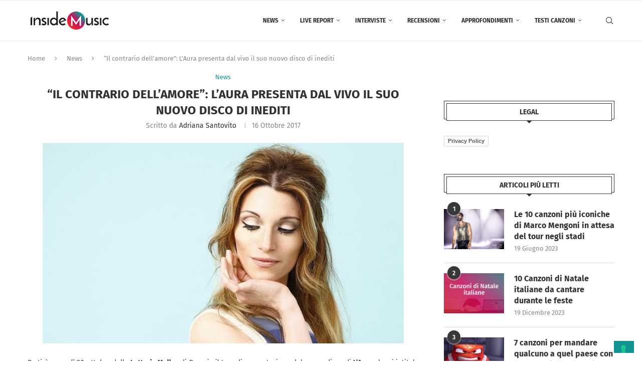

--- FILE ---
content_type: text/html; charset=utf-8
request_url: https://www.google.com/recaptcha/api2/aframe
body_size: 266
content:
<!DOCTYPE HTML><html><head><meta http-equiv="content-type" content="text/html; charset=UTF-8"></head><body><script nonce="ModPd7RR8f27qwq-Jqgs2Q">/** Anti-fraud and anti-abuse applications only. See google.com/recaptcha */ try{var clients={'sodar':'https://pagead2.googlesyndication.com/pagead/sodar?'};window.addEventListener("message",function(a){try{if(a.source===window.parent){var b=JSON.parse(a.data);var c=clients[b['id']];if(c){var d=document.createElement('img');d.src=c+b['params']+'&rc='+(localStorage.getItem("rc::a")?sessionStorage.getItem("rc::b"):"");window.document.body.appendChild(d);sessionStorage.setItem("rc::e",parseInt(sessionStorage.getItem("rc::e")||0)+1);localStorage.setItem("rc::h",'1769911872858');}}}catch(b){}});window.parent.postMessage("_grecaptcha_ready", "*");}catch(b){}</script></body></html>